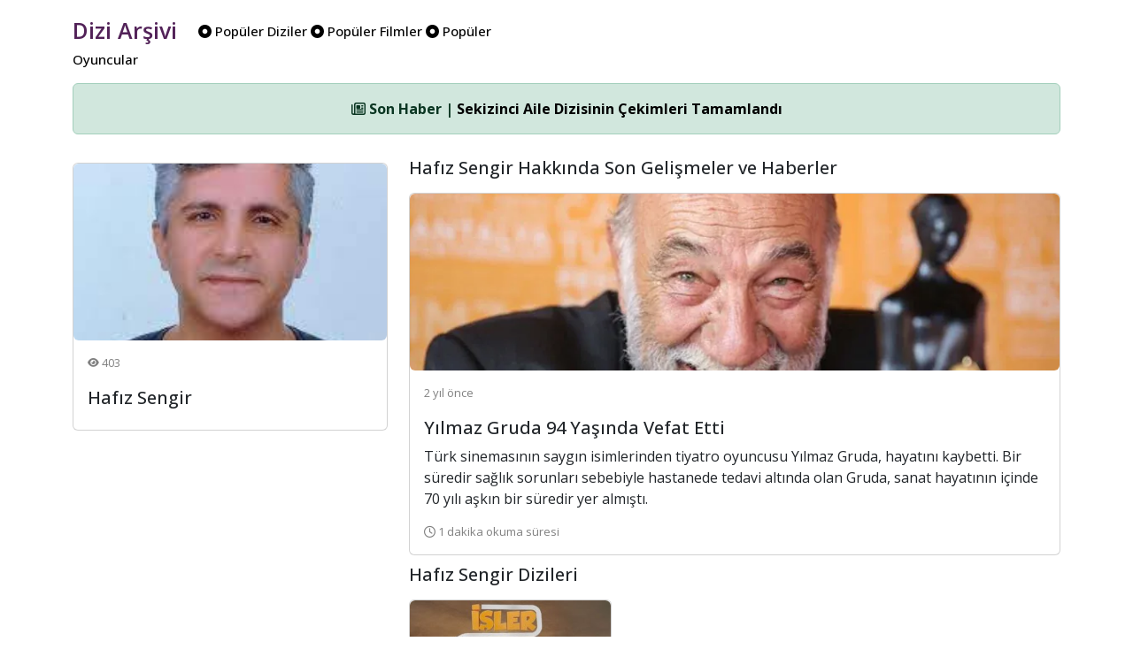

--- FILE ---
content_type: text/html; charset=UTF-8
request_url: https://www.diziarsivi.com/oyuncu/hafiz-sengir
body_size: 4576
content:
<!doctype html>
<html lang="en">



<head>
  <meta charset="UTF-8">
  <meta name="viewport" content="width=device-width, initial-scale=1.0" />
  <base href="https://www.diziarsivi.com/" />


    <meta name="description" content="📺  Hafız Sengir dizi oyuncusu hakkında arşiv bilgilerine ulaşabilirsiniz.">
    <meta name="author" content="Dizi Arşivi">
    <title>Hafız Sengir | Dizi Arşivi</title>

    <!-- Schema.org markup for Google+ -->
  <meta itemprop="name" content="Hafız Sengir | Dizi Arşivi">
  <meta itemprop="description" content="📺  Hafız Sengir dizi oyuncusu hakkında arşiv bilgilerine ulaşabilirsiniz.">
  <meta itemprop="image" content="https://www.diziarsivi.com/img/login.jpg">

  <!-- Twitter Card data -->
  <meta name="twitter:card" content="product">
  <meta name="twitter:site" content="https://www.diziarsivi.com/oyuncu/hafiz-sengir">
  <meta name="twitter:title" content="Hafız Sengir | Dizi Arşivi">
  <meta name="twitter:description" content="📺  Hafız Sengir dizi oyuncusu hakkında arşiv bilgilerine ulaşabilirsiniz.">
  <meta name="twitter:creator" content="Dizi Arşivi">
  <meta name="twitter:image" content="https://www.diziarsivi.com/img/login.jpg">

  <!-- Open Graph data -->
  <meta property="og:title" content="Hafız Sengir | Dizi Arşivi" />
  <meta property="og:type" content="article" />
  <meta property="og:url" content="https://www.diziarsivi.com/oyuncu/hafiz-sengir" />
  <meta property="og:image" content="https://www.diziarsivi.com/img/login.jpg" />
  <meta property="og:description" content="📺  Hafız Sengir dizi oyuncusu hakkında arşiv bilgilerine ulaşabilirsiniz." />
  <meta property="og:site_name" content="Hafız Sengir | Dizi Arşivi" />
<link rel="canonical" href="https://www.diziarsivi.com/oyuncu/hafiz-sengir" />

   
  <link href="https://cdn.jsdelivr.net/npm/bootstrap@5.3.3/dist/css/bootstrap.min.css" rel="stylesheet"
    integrity="sha384-QWTKZyjpPEjISv5WaRU9OFeRpok6YctnYmDr5pNlyT2bRjXh0JMhjY6hW+ALEwIH" crossorigin="anonymous">
  <link rel="stylesheet" href="https://cdnjs.cloudflare.com/ajax/libs/font-awesome/6.6.0/css/all.min.css"
    integrity="sha512-Kc323vGBEqzTmouAECnVceyQqyqdsSiqLQISBL29aUW4U/M7pSPA/gEUZQqv1cwx4OnYxTxve5UMg5GT6L4JJg=="
    crossorigin="anonymous" referrerpolicy="no-referrer" />

  <link rel="alternate" type="application/rss+xml" href="https://www.diziarsivi.com/feed" title="Dizi Arşivi Feed"/>
  <link rel="dns-prefetch" href="//www.google-analytics.com" />
  <link rel="preconnect" href="https://fonts.googleapis.com">
  <link rel="preconnect" href="https://fonts.gstatic.com" crossorigin>
  <link href="https://fonts.googleapis.com/css2?family=Open+Sans:ital,wght@0,300..800;1,300..800&family=Roboto:ital,wght@0,100;0,300;0,400;0,500;0,700;0,900;1,100;1,300;1,400;1,500;1,700;1,900&display=swap" rel="stylesheet">

 


    <style>

body {
   font-family: "Open Sans", sans-serif;  font-weight: 400;
  font-size: 16px;
  font-style: normal;

}



      .logo-head{
  font-family: "Open Sans", sans-serif;  font-weight: 600;
  font-size: 25px;
font-style: normal;

        color: #522258;

  
        text-align: center;
        padding-right:20px;
        vertical-align: middle;
      }



       .menu-head{
 font-family: "Open Sans", sans-serif;  font-weight: 500;
        font-size: 15px;
        font-style: normal;
        
        color: black;
  vertical-align: middle;
      }

          .avatar-head{
             font-family: "Open Sans", sans-serif;  font-weight: 500;
       font-size: 15px;
        font-style: normal;
  
        color: black;

      }
.gray{
  background-color: #F5F5F5;
}

.bilgiler{
     font-family: "Open Sans", sans-serif;  font-weight: 400;
  font-size: 16px;
  font-style: normal;
 vertical-align: middle;
}

.textler{
     font-family: "Open Sans", sans-serif;  font-weight: 400;
  font-size: 16px;
  font-style: normal;
 vertical-align: middle;
 text-align:justify;
}

.bordo{

  color: #C63C51;
  font-weight: 600;
}

.head-news{
  vertical-align: middle; 
  font-size: 13px; 
  color: gray;
}

.footer-news{
  vertical-align: middle; 
  font-size: 13px; 
  color: gray;
}

 .card-img-top {
      height: 200px; /* Set a fixed height for the image */
      object-fit: cover; /* Ensure the image covers the entire area */
      
        display: block;
    }

    .bg-dizi{
      background-color: #522258;
    }

      .border-dizi{
      background-color: #cecece;
      width: 80px; 
      height: 80px; 
      padding: 1px;
    }

    .tv-name{
      font-size: 15px; color: gray; padding-top: 10px; display: block;
    }


.full-width-img{
    width: 100%;
}


a:link, a:visited, a:hover, a:active {
  text-decoration: none;
  color:black;
}



    </style>

</head>

<body>

  <div class="container">

  <div class="row mt-3">
    <div class="col-6 d-none d-xl-block">
      <a href="./"><span class="logo-head">Dizi Arşivi</span></a>
    
      <span class="menu-head">
      <a href="populer-diziler"><span class="pr-2"><i class="fa-solid fa-circle-dot"></i> Popüler Diziler</span></a>
      
      <a href="populer-filmler"><span class="pr-2"><i class="fa-solid fa-circle-dot"></i> Popüler Filmler</span></a>
      
      <a href="populer-oyuncular"><span class="pr-2"><i class="fa-solid fa-circle-dot"></i> Popüler Oyuncular</span></a>

      </span>
    </div>
   
<div class="col-6 d-none d-xl-block">
  <div class="d-flex justify-content-end align-items-center p-2">

  <!-- Yes --->

  </div>
</div>

</div>

<div class="d-xl-none text-center mb-3">
   <a href="./"><span class="logo-head">Dizi Arşivi</span></a>
</div>


 

<style>
  .vefat {
  -webkit-filter: grayscale(100%); /* Safari 6.0 - 9.0 */
  filter: grayscale(100%);
}
</style>

<!-- Ticker -->
<div class="text-center mt-3" id="newsTicker">
  <div class="alert alert-success" role="alert">
    <span id="newsContent">
      <i class="fa-regular fa-newspaper"></i> Yükleniyor...
    </span>
  </div>
</div>



<div class="col-12">
<div class="row">

<div class="col-12 col-md-4">


<div class="col-12 mt-3">
 <a href="oyuncu/hafiz-sengir" title="Hafız Sengir">
  <div class="card">
        <img class="card-img-top rounded" src="https://cdn.diziarsivi.com/img/oyuncular-optimise/hafiz-sengir.jpg" alt="Hafız Sengir">
        <div class="card-body d-flex flex-column">
          <div class="d-flex align-items-center mb-2">
            <span class="head-news"><i class="fas fa-eye fa-sm"></i> 403</span>
          </div>
          <h5 style="margin-top: 10px;" class="card-title">
          Hafız Sengir   
          </h5>

          <p class="card-text flex-grow-1 w-100" style="overflow: hidden; text-overflow: ellipsis; display: -webkit-box; -webkit-line-clamp: 15; -webkit-box-orient: vertical;">
             
          </p>
</div>    
</div>  
</a>
</div> 
       


</div>



<div class="col-12 col-xl-8">

<div class="row">
  




<h5 style="margin-top: 10px;" class="card-title">Hafız Sengir Hakkında Son Gelişmeler ve Haberler</h5>
   <div class="d-flex align-items-stretch mt-3">
    <a href="haberler/yilmaz-gruda-94-yasinda-vefat-etti" title="Yılmaz Gruda 94 Yaşında Vefat Etti">
      <div class="card">
        <img class="card-img-top rounded" src="https://cdn.diziarsivi.com/img/haberler-optimise/yilmaz-gruda.jpg" alt="Yılmaz Gruda 94 Yaşında Vefat Etti">
        <div class="card-body d-flex flex-column">
          <div class="d-flex align-items-center mb-2">
        
            <span class="head-news">2 yıl önce</span>
          </div>
          <h5 style="margin-top: 10px;" class="card-title">Yılmaz Gruda 94 Yaşında Vefat Etti</h5>

          <p class="card-text flex-grow-1" style="overflow: hidden; text-overflow: ellipsis; display: -webkit-box; -webkit-line-clamp: 3; -webkit-box-orient: vertical;">
            Türk sinemasının saygın isimlerinden tiyatro oyuncusu Yılmaz Gruda, hayatını kaybetti. Bir süredir sağlık sorunları sebebiyle hastanede tedavi altında olan Gruda, sanat hayatının içinde 70 yılı aşkın bir süredir yer almıştı.          </p>
          <span class="footer-news"><i class="fa-regular fa-clock"></i> 1 dakika okuma süresi</span>
        </div>
      </div>
    </a>
    </div>                           

 

</div>


<div class="row">

 <h5 style="margin-top: 10px;" class="card-title">Hafız Sengir Dizileri</h5>
<div class="col-12 col-md-4 mt-3">
  <div class="d-flex align-items-stretch">
    <a href="dizi/isler-gucler" title="İşler Güçler" class="w-100 text-decoration-none d-block">
      <div class="card w-100 h-100">
        <img class="card-img-top rounded" src="https://cdn.diziarsivi.com/img/dizi-kapaklar-optimise/isler-gucler.jpg" alt="İşler Güçler">
        <div class="card-body d-flex flex-column">
          <div class="d-flex align-items-center mb-2">
            <img src="netflix.png" class="rounded-circle" style="width: 30px; margin-right: 6px;" alt="İşler Güçler" />
            <span class="head-news"><span class="bordo">Star TV </span> · Final</span>
          </div>
          <h5 style="margin-top: 10px;" class="card-title">İşler Güçler</h5>

       

        
        </div>
      </div>
    </a>
  </div>
</div>


</div>

<div class="row">

 
</div>




</div>


  

  </div>
  </div>

<script src="https://code.jquery.com/jquery-3.6.0.min.js" type="419cdddc5c5307d69f8c3a10-text/javascript"></script>
<script type="419cdddc5c5307d69f8c3a10-text/javascript">
  $(document).ready(function () {
    // PHP-generated news array
    const newsData = [
      { title: "Sekizinci Aile Dizisinin Çekimleri Tamamlandı", url: "haberler/sekizinci-aile-dizisinin-cekimleri-tamamlandi" },{ title: "El Turco Dizisine Veda", url: "haberler/el-turco-dizisine-veda" },{ title: "Ünlü Yönetmen Osman Sınav Vefat Etti", url: "haberler/unlu-yonetmen-osman-sinav-vefat-etti" },{ title: "Rekabet Kurumu Dijital Platformlara Soruşturma Açtı", url: "haberler/rekabet-kurumu-dijital-platformlara-sorusturma-acti" },{ title: "Baklavacı Kahraman Gönüldağı&#039;nda!", url: "haberler/baklavaci-kahraman-gonuldaginda" },    ];

    let currentIndex = 0;

    function showNewsItem(index) {
      const item = newsData[index];
      $('#newsContent')
        .fadeOut(300, function () {
          $(this).html(`<strong><i class="fa-regular fa-newspaper"></i> Son Haber | <a href="${item.url}">${item.title}</a></strong>`).fadeIn(300);
        });
      console.log("Gösterilen haber:", item);
    }

    // First show
    if (newsData.length > 0) {
      showNewsItem(currentIndex);
      setInterval(function () {
        currentIndex = (currentIndex + 1) % newsData.length;
        showNewsItem(currentIndex);
      }, 4500);
    } else {
      $('#newsContent').html(`<i class="fa-regular fa-newspaper"></i> Şu anda haber bulunmuyor.`);
    }
  });
</script>
<footer class="text-center py-3 mt-3 border-top">
  <div class="container">
    <p class="mb-0">Dizi Arşivi &copy; 2020 - 2025.<br />

       Bu sayfa 0.0179 saniyede üretilmiştir.      
    </p>
    <p class="mb-2 mt-2">
      <a href="https://www.facebook.com/diziarsivicom/" target="_blank" class="text-dark me-2"><i class="fab fa-facebook-f"></i></a>
      <a href="https://x.com/diziarsivicom" target="_blank" class="text-dark me-2"><i class="fab fa-x-twitter"></i></a>
      <a href="https://www.instagram.com/diziarsivicom/" target="_blank" class="text-dark me-2"><i class="fab fa-instagram"></i></a>
    </p>
  </div>
</footer>


</div>

<style>
  .custom-modal-position {
  padding-top: 50px; /* or whatever height you prefer */
}</style>

<div class="modal fade" id="searchModal" tabindex="-1" role="dialog" aria-labelledby="searchModalLabel" aria-hidden="true">
  <div class="modal-dialog custom-modal-position" role="document"> 
    <div class="modal-content">
      <div class="modal-header">
        <h5 class="modal-title" id="searchModalLabel">Arama</h5>
     <button type="button" class="btn p-0 m-0 position-absolute" data-dismiss="modal" aria-label="Kapat"
          style="top: 10px; right: 10px; background: transparent; border: none;">
    <i class="fa-regular fa-circle-xmark fa-lg text-muted"></i>
  </button>
      </div>

      <form action="search.php" method="POST">
      <div class="modal-body">
        <input type="text" class="form-control" name="kelime" placeholder="Arama kelimesi giriniz...">
      </div>
        <div class="modal-footer">
    <button type="submit" class="btn btn-primary"><i class="fa-solid fa-magnifying-glass"></i> Ara</button>
  </div>
</form>

    </div>
  </div>
</div>

<!-- Google One Tap Sign -->
<script src="https://accounts.google.com/gsi/client" async defer type="419cdddc5c5307d69f8c3a10-text/javascript"></script>
<div id="g_id_onload"
      data-client_id="1027359667294-700h34e0omg3imgnqc18j7o8q6hft7p5.apps.googleusercontent.com"
      data-login_uri="https://www.diziarsivi.com/hello.php">
</div>
<!-- Google One Tap Sign -->

<script src="https://code.jquery.com/jquery-3.6.0.min.js" type="419cdddc5c5307d69f8c3a10-text/javascript"></script>
<script src="https://cdn.jsdelivr.net/npm/bootstrap@4.6.2/dist/js/bootstrap.bundle.min.js" type="419cdddc5c5307d69f8c3a10-text/javascript"></script>
<script type="419cdddc5c5307d69f8c3a10-text/javascript">
  $(document).ready(function () {
    // PHP-generated news array
    const newsData = [
      { title: "Sekizinci Aile Dizisinin Çekimleri Tamamlandı", url: "haberler/sekizinci-aile-dizisinin-cekimleri-tamamlandi" },{ title: "El Turco Dizisine Veda", url: "haberler/el-turco-dizisine-veda" },{ title: "Ünlü Yönetmen Osman Sınav Vefat Etti", url: "haberler/unlu-yonetmen-osman-sinav-vefat-etti" },{ title: "Rekabet Kurumu Dijital Platformlara Soruşturma Açtı", url: "haberler/rekabet-kurumu-dijital-platformlara-sorusturma-acti" },{ title: "Baklavacı Kahraman Gönüldağı&#039;nda!", url: "haberler/baklavaci-kahraman-gonuldaginda" },    ];

    let currentIndex = 0;

    function showNewsItem(index) {
      const item = newsData[index];
      $('#newsContent')
        .fadeOut(300, function () {
          $(this).html(`<strong><i class="fa-regular fa-newspaper"></i> Son Haber | <a href="${item.url}">${item.title}</a></strong>`).fadeIn(300);
        });
      console.log("Gösterilen haber:", item);
    }

    // First show
    if (newsData.length > 0) {
      showNewsItem(currentIndex);
      setInterval(function () {
        currentIndex = (currentIndex + 1) % newsData.length;
        showNewsItem(currentIndex);
      }, 4500);
    } else {
      $('#newsContent').html(`<i class="fa-regular fa-newspaper"></i> Şu anda haber bulunmuyor.`);
    }
  });
</script>

<script src="https://cdn.jsdelivr.net/npm/@popperjs/core@2.9.2/dist/umd/popper.min.js" integrity="sha384-IQsoLXl5PILFhosVNubq5LC7Qb9DXgDA9i+tQ8Zj3iwWAwPtgFTxbJ8NT4GN1R8p" crossorigin="anonymous" type="419cdddc5c5307d69f8c3a10-text/javascript"></script>
<script src="https://cdn.jsdelivr.net/npm/bootstrap@5.0.2/dist/js/bootstrap.min.js" integrity="sha384-cVKIPhGWiC2Al4u+LWgxfKTRIcfu0JTxR+EQDz/bgldoEyl4H0zUF0QKbrJ0EcQF" crossorigin="anonymous" type="419cdddc5c5307d69f8c3a10-text/javascript"></script>


<!-- Google One Tap Sign -->
<script src="https://accounts.google.com/gsi/client" async defer type="419cdddc5c5307d69f8c3a10-text/javascript"></script>
<div id="g_id_onload"
      data-client_id="1027359667294-700h34e0omg3imgnqc18j7o8q6hft7p5.apps.googleusercontent.com"
      data-login_uri="https://www.diziarsivi.com/hello.php">
</div>
<!-- Google One Tap Sign -->

<!-- Google tag (gtag.js) -->
<script async src="https://www.googletagmanager.com/gtag/js?id=G-ZP7Z1X88NQ" type="419cdddc5c5307d69f8c3a10-text/javascript"></script>
<script type="419cdddc5c5307d69f8c3a10-text/javascript">
  window.dataLayer = window.dataLayer || [];
  function gtag(){dataLayer.push(arguments);}
  gtag('js', new Date());

  gtag('config', 'G-ZP7Z1X88NQ');
</script>
<script src="/cdn-cgi/scripts/7d0fa10a/cloudflare-static/rocket-loader.min.js" data-cf-settings="419cdddc5c5307d69f8c3a10-|49" defer></script><script defer src="https://static.cloudflareinsights.com/beacon.min.js/vcd15cbe7772f49c399c6a5babf22c1241717689176015" integrity="sha512-ZpsOmlRQV6y907TI0dKBHq9Md29nnaEIPlkf84rnaERnq6zvWvPUqr2ft8M1aS28oN72PdrCzSjY4U6VaAw1EQ==" data-cf-beacon='{"version":"2024.11.0","token":"996d4c9998dd4dedb86de4f86a824871","r":1,"server_timing":{"name":{"cfCacheStatus":true,"cfEdge":true,"cfExtPri":true,"cfL4":true,"cfOrigin":true,"cfSpeedBrain":true},"location_startswith":null}}' crossorigin="anonymous"></script>
</body>

</html>